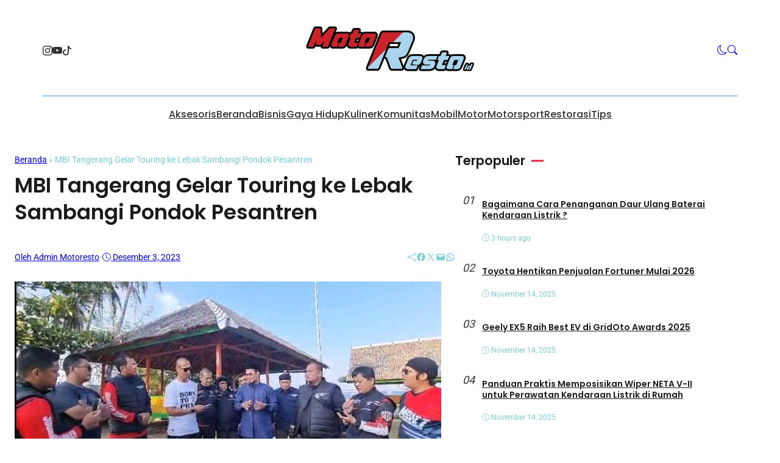

--- FILE ---
content_type: text/html; charset=utf-8
request_url: https://www.google.com/recaptcha/api2/aframe
body_size: 268
content:
<!DOCTYPE HTML><html><head><meta http-equiv="content-type" content="text/html; charset=UTF-8"></head><body><script nonce="jXOG78RHzleXXvb3TdOUeg">/** Anti-fraud and anti-abuse applications only. See google.com/recaptcha */ try{var clients={'sodar':'https://pagead2.googlesyndication.com/pagead/sodar?'};window.addEventListener("message",function(a){try{if(a.source===window.parent){var b=JSON.parse(a.data);var c=clients[b['id']];if(c){var d=document.createElement('img');d.src=c+b['params']+'&rc='+(localStorage.getItem("rc::a")?sessionStorage.getItem("rc::b"):"");window.document.body.appendChild(d);sessionStorage.setItem("rc::e",parseInt(sessionStorage.getItem("rc::e")||0)+1);localStorage.setItem("rc::h",'1768725871143');}}}catch(b){}});window.parent.postMessage("_grecaptcha_ready", "*");}catch(b){}</script></body></html>

--- FILE ---
content_type: text/css
request_url: https://motoresto.id/wp-content/themes/editorial-wp/core/reading-bar/assets/reading-bar.min.css?ver=1.0.0
body_size: -142
content:
.rt-reading-bar{position:fixed;top:0;left:0;height:5px;width:0;background-color:var(--wp--preset--color--primary);z-index:110}@media screen and (min-width:782px){.rt-reading-bar{top:var(--wp-admin--admin-bar--height,0)}}

--- FILE ---
content_type: text/css
request_url: https://motoresto.id/wp-content/themes/editorial-wp/assets/css/plugins/contact-form-7.min.css?ver=1.0.0
body_size: 189
content:
.wpcf7 .wpcf7-form-control-wrap{display:block}.wpcf7 input:not([type=submit]),.wpcf7 select,.wpcf7 textarea{border:1px solid var(--wp--preset--color--outline);background-color:var(--wp--preset--color--background);border-radius:var(--wp--custom--border-radius--medium);outline:0}.wpcf7 input:not([type=submit]):focus,.wpcf7 select:focus,.wpcf7 textarea:focus{border-color:var(--wp--custom--color--info);box-shadow:none}.wpcf7 input:not([type=submit]):not([type=checkbox]):not([type=radio]),.wpcf7 select,.wpcf7 textarea{width:100%;padding:.875rem 1.125rem}.wpcf7 textarea{min-height:150px}.wpcf7 select{appearance:none;background-image:url("data:image/svg+xml,%3csvg xmlns='http://www.w3.org/2000/svg' viewBox='0 0 16 16'%3e%3cpath fill='none' stroke='%23343a40' stroke-linecap='round' stroke-linejoin='round' stroke-width='2' d='m2 5 6 6 6-6'/%3e%3c/svg%3e");background-repeat:no-repeat;background-position:right .75rem center;background-size:14px 10px;padding-right:30px}.wpcf7 br{display:none}.wpcf7 .wpcf7-not-valid-tip{color:var(--wp--custom--color--danger);font-size:var(--wp--preset--font-size--x-small);margin-top:5px}.wpcf7 form .wpcf7-response-output{color:var(--wp--custom--color--info);font-size:var(--wp--preset--font-size--small);border:none;background-color:var(--wp--custom--color--info-light);border-radius:var(--wp--custom--border-radius--medium);padding:var(--wp--preset--spacing--20) var(--wp--preset--spacing--30);margin-left:0;margin-right:0}.wpcf7 form p{margin-top:0}.wpcf7 form.sent .wpcf7-response-output{color:var(--wp--custom--color--success);background-color:var(--wp--custom--color--success-light)}.wpcf7 form.invalid .wpcf7-response-output{color:var(--wp--custom--color--warning);background-color:var(--wp--custom--color--warning-light)}
/*# sourceMappingURL=contact-form-7.min.css.map */


--- FILE ---
content_type: application/x-javascript
request_url: https://motoresto.id/wp-content/themes/editorial-wp/core/ajax-load/assets/js/ajax-loop.min.js?ver=1.0.0
body_size: 33
content:
document.querySelectorAll(".js-retheme-loop-load").forEach(t=>{t.addEventListener("click",t=>{t.preventDefault();let e=t.currentTarget,a=e.getAttribute("data-target"),r=document.getElementById(a),n=parseInt(e.getAttribute("data-current-page")),o=parseInt(e.getAttribute("data-total-page"));parseInt(e.getAttribute("data-post-total"));let i=e.getAttribute("data-setting");e.classList.add("is-loading"),e.innerHTML=retheme_query_ajax.text.loading,r.classList.add("rt-loading"),fetch(retheme_query_ajax.apiurl,{method:"POST",credentials:"same-origin",headers:{"Content-Type":"application/x-www-form-urlencoded"},body:new URLSearchParams({action:"result",page:n+1,query:i})}).then(t=>t.json()).then(t=>{if(t){r.innerHTML+=t;let a=n+1;e.setAttribute("data-current-page",a),setTimeout(function(){r.classList.remove("rt-loading"),e.classList.remove("is-loading"),e.innerHTML=retheme_query_ajax.text.loadmore},500),a==o&&e.parentNode.remove()}}).catch(t=>{!0==confirm(retheme_query_ajax.text.errorMessage)&&window.location.reload(),console.log(t)})})});

--- FILE ---
content_type: application/x-javascript
request_url: https://motoresto.id/wp-content/themes/editorial-wp/core/reading-bar/assets/reading-bar.min.js?ver=1.0.0
body_size: -113
content:
document.addEventListener("scroll",function(){var e=window.pageYOffset||document.documentElement.scrollTop,t=document.documentElement.scrollHeight-document.documentElement.clientHeight,n=e/t*100,o=document.querySelector(".js-reading-bar");o.style.width=n+"%"});